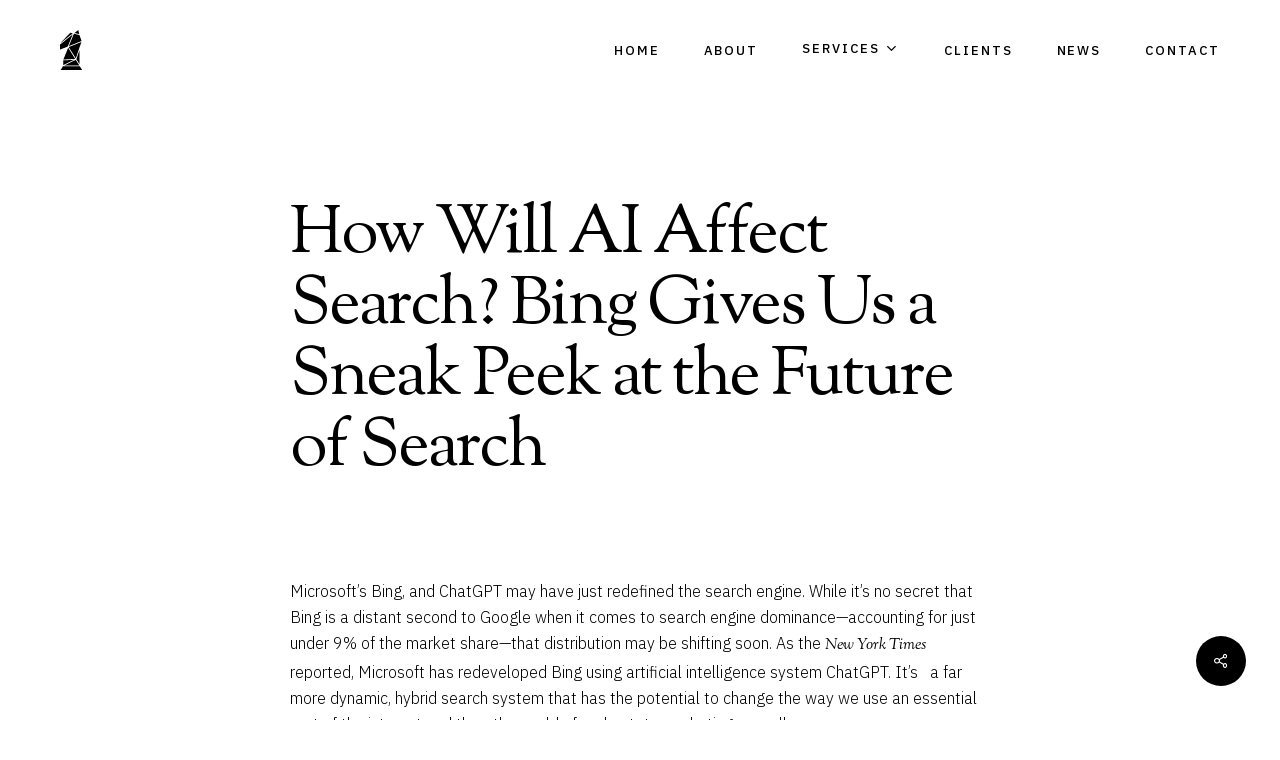

--- FILE ---
content_type: image/svg+xml
request_url: https://kbpark.com/wp-content/uploads/2023/08/kb-logo.svg
body_size: 184
content:
<?xml version="1.0" encoding="UTF-8"?> <svg xmlns="http://www.w3.org/2000/svg" width="23" height="40" viewBox="0 0 23 40" fill="none"><path d="M19.6054 34.3554L16.3778 29.229L16.4892 28.9028L19.6054 19.7692V34.3554ZM19.265 4.15768L18.2702 0L14.605 2.94048L15.6677 3.21826L19.265 4.15869V4.15768ZM12.4128 5.1769L12.7187 4.43042L0.838797 13.9428L0 14.5994V19.6237L7.77204 16.5257L12.4128 5.17589V5.1769ZM10.3279 2.68189L0 13.5428L12.7815 3.32332L10.3279 2.68189ZM19.657 11.7882L21.5382 11.0377L19.5081 5.07993L16.5328 4.30213L13.9455 3.62635L8.84688 16.0964L19.657 11.7882ZM19.6266 17.1216L21.3741 11.9993L11.2579 16.0307L8.7091 17.0469L13.2698 24.2915L15.8065 28.3209L19.6266 17.1216ZM11.5172 23.0713L8.17017 17.753L3.35114 29.5391L15.1895 28.9038L11.5183 23.0703L11.5172 23.0713ZM3.13333 35.1292L13.9182 29.8048L11.886 29.9139L3.13232 30.3826V35.1292H3.13333ZM17.6654 32.8372L15.7659 29.821L4.4979 35.3827H19.267L17.6644 32.8372H17.6654ZM19.7907 36.214H2.95098L0.635176 40H22.1754L19.7918 36.214H19.7907Z" fill="black"></path></svg> 